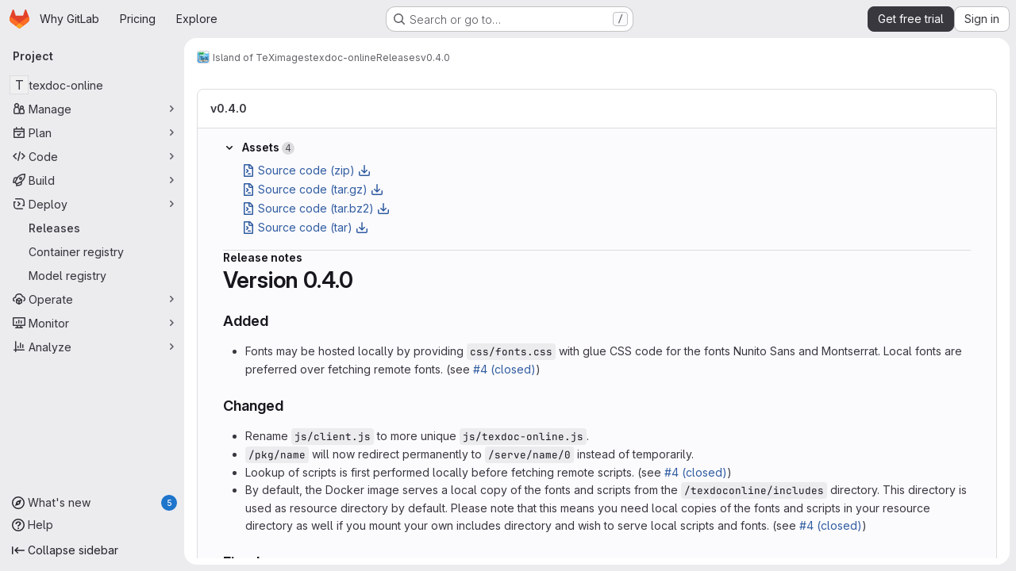

--- FILE ---
content_type: text/javascript
request_url: https://gitlab.com/assets/webpack/commons-pages.projects.edit-pages.projects.releases.index-pages.projects.releases.show-pages.project-aad8c028.001b0906.chunk.js
body_size: 8707
content:
(this.webpackJsonp=this.webpackJsonp||[]).push([["commons-pages.projects.edit-pages.projects.releases.index-pages.projects.releases.show-pages.project-aad8c028","814f5a10"],{"+Vaw":function(t,e,s){"use strict";s.d(e,"a",(function(){return a})),s.d(e,"b",(function(){return o}));var i=s("zNqO"),r=s("EXdk"),n=s("Cn4y");const a={stacked:Object(n.b)(r.i,!1)},o=Object(i.c)({props:a,computed:{isStacked(){const{stacked:t}=this;return""===t||t},isStackedAlways(){return!0===this.isStacked},stackedTableClasses(){const{isStackedAlways:t}=this;return{"b-table-stacked":t,["b-table-stacked-"+this.stacked]:!t&&this.isStacked}}}})},"3Mad":function(t,e,s){"use strict";s.d(e,"a",(function(){return d})),s.d(e,"b",(function(){return u}));s("UezY"),s("z6RN"),s("hG7+"),s("v2fZ");var i=s("zNqO"),r=s("EXdk"),n=s("MHCW"),a=s("dJQL"),o=s("Cn4y"),l=s("fCkf"),c=s("Z48/"),b=s("nbER");const d={bordered:Object(o.b)(r.g,!1),borderless:Object(o.b)(r.g,!1),captionTop:Object(o.b)(r.g,!1),dark:Object(o.b)(r.g,!1),fixed:Object(o.b)(r.g,!1),hover:Object(o.b)(r.g,!1),noBorderCollapse:Object(o.b)(r.g,!1),outlined:Object(o.b)(r.g,!1),responsive:Object(o.b)(r.i,!1),small:Object(o.b)(r.g,!1),stickyHeader:Object(o.b)(r.i,!1),striped:Object(o.b)(r.g,!1),tableClass:Object(o.b)(r.e),tableVariant:Object(o.b)(r.r)},u=Object(i.c)({mixins:[b.a],provide(){var t=this;return{getBvTable:function(){return t}}},inheritAttrs:!1,props:d,computed:{isTableSimple:()=>!1,isResponsive(){const{responsive:t}=this;return""===t||t},isStickyHeader(){let{stickyHeader:t}=this;return t=""===t||t,!this.isStacked&&t},wrapperClasses(){const{isResponsive:t}=this;return[this.isStickyHeader?"b-table-sticky-header":"",!0===t?"table-responsive":t?"table-responsive table-responsive-"+this.responsive:""].filter(n.a)},wrapperStyles(){const{isStickyHeader:t}=this;return t&&!Object(a.b)(t)?{maxHeight:t}:{}},tableClasses(){let{hover:t,tableVariant:e,selectableTableClasses:s,stackedTableClasses:i,tableClass:r,computedBusy:n}=Object(l.a)(this);return t=this.isTableSimple?t:t&&this.computedItems.length>0&&!n,[r,{"table-striped":this.striped,"table-hover":t,"table-dark":this.dark,"table-bordered":this.bordered,"table-borderless":this.borderless,"table-sm":this.small,"gl-border":this.outlined,"b-table-fixed":this.fixed,"b-table-caption-top":this.captionTop,"b-table-no-border-collapse":this.noBorderCollapse},e?`${this.dark?"bg":"table"}-${e}`:"",i,s]},tableAttrs(){const{computedItems:t,filteredItems:e,computedFields:s,selectableTableAttrs:i,computedBusy:r}=Object(l.a)(this),n=this.isTableSimple?{}:{"aria-busy":Object(c.e)(r),"aria-colcount":Object(c.e)(s.length),"aria-describedby":this.bvAttrs["aria-describedby"]||this.$refs.caption?this.captionId:null};return{"aria-rowcount":t&&e&&e.length>t.length?Object(c.e)(e.length):null,...this.bvAttrs,id:this.safeId(),role:this.bvAttrs.role||"table",...n,...i}}},render(t){const{wrapperClasses:e,renderCaption:s,renderColgroup:i,renderThead:r,renderTbody:a,renderTfoot:o}=Object(l.a)(this),c=[];this.isTableSimple?c.push(this.normalizeSlot()):(c.push(s?s():null),c.push(i?i():null),c.push(r?r():null),c.push(a?a():null),c.push(o?o():null));const b=t("table",{staticClass:"table b-table",class:this.tableClasses,attrs:this.tableAttrs,key:"b-table"},c.filter(n.a));return e.length>0?t("div",{class:e,style:this.wrapperStyles,key:"wrap"},[b]):b}})},DFOb:function(t,e,s){"use strict";s.d(e,"a",(function(){return d}));var i=s("zNqO"),r=s("n64d"),n=s("EXdk"),a=s("Cn4y"),o=s("nbER"),l=s("/Tki"),c=s("slyf");const b=Object(a.c)({variant:Object(a.b)(n.r)},r.S),d=Object(i.c)({name:r.S,mixins:[o.a,l.a,c.a],provide(){var t=this;return{getBvTableTr:function(){return t}}},inject:{getBvTableRowGroup:{default:function(){return function(){return{}}}}},inheritAttrs:!1,props:b,computed:{bvTableRowGroup(){return this.getBvTableRowGroup()},inTbody(){return this.bvTableRowGroup.isTbody},inThead(){return this.bvTableRowGroup.isThead},inTfoot(){return this.bvTableRowGroup.isTfoot},isDark(){return this.bvTableRowGroup.isDark},isStacked(){return this.bvTableRowGroup.isStacked},isResponsive(){return this.bvTableRowGroup.isResponsive},isStickyHeader(){return this.bvTableRowGroup.isStickyHeader},hasStickyHeader(){return!this.isStacked&&this.bvTableRowGroup.hasStickyHeader},tableVariant(){return this.bvTableRowGroup.tableVariant},headVariant(){return this.inThead?this.bvTableRowGroup.headVariant:null},footVariant(){return this.inTfoot?this.bvTableRowGroup.footVariant:null},isRowDark(){return"light"!==this.headVariant&&"light"!==this.footVariant&&("dark"===this.headVariant||"dark"===this.footVariant||this.isDark)},trClasses(){const{variant:t}=this;return[t?`${this.isRowDark?"bg":"table"}-${t}`:null]},trAttrs(){return{role:"row",...this.bvAttrs}}},render(t){return t("tr",{class:this.trClasses,attrs:this.trAttrs,on:this.bvListeners},this.normalizeSlot())}})},EiRk:function(t,e,s){"use strict";var i=s("zNqO"),r=s("n64d"),n=s("eOJu"),a=s("Cn4y"),o=s("nbER"),l=s("z8b+"),c=s("tslw"),b=s("slyf"),d=s("woj/"),u=s("kO9b"),h=s("con9"),p=s("+Vaw"),f=s("3Mad"),m=s("Zf18"),y=s("fhcD"),v=s("FJDO");const O=Object(a.c)(Object(n.m)({...c.b,...d.b,...u.b,...h.b,...p.a,...f.a,...m.a,...y.a,...v.a}),r.F),T=Object(i.c)({name:r.F,mixins:[o.a,l.a,c.a,b.a,h.a,f.b,p.b,v.b,y.b,m.b,d.a,u.a],props:O}),{tableClass:k}=T.options.props;var j={name:"GlTableLite",components:{BTableLite:T},inheritAttrs:!1,props:{tableClass:k,items:{type:Array,required:!1,default:function(){return[]}},fields:{type:Array,required:!1,default:null},stickyHeader:{type:Boolean,default:!1,required:!1}},computed:{stickyHeaderClass(){return this.stickyHeader?"gl-table--sticky-header":null},localTableClass(){return["gl-table",this.tableClass,this.stickyHeaderClass]}}},w=s("tBpV"),g=Object(w.a)(j,(function(){var t=this;return(0,t._self._c)("b-table-lite",t._g(t._b({attrs:{"table-class":t.localTableClass,fields:t.fields,items:t.items},scopedSlots:t._u([t._l(Object.keys(t.$scopedSlots),(function(e){return{key:e,fn:function(s){return[t._t(e,null,null,s)]}}}))],null,!0)},"b-table-lite",t.$attrs,!1),t.$listeners))}),[],!1,null,null,null);e.a=g.exports},FJDO:function(t,e,s){"use strict";s.d(e,"a",(function(){return E})),s.d(e,"b",(function(){return z}));s("UezY"),s("z6RN"),s("hG7+"),s("3UXl"),s("iyoE"),s("v2fZ");var i=s("zNqO"),r=s("pTIT"),n=s("Ld9G"),a=s("EXdk"),o=s("/2q6"),l=s("LTP3"),c=s("S6lQ"),b=s("MHCW"),d=s("dJQL"),u=s("gRVG"),h=s("Cn4y"),p=s("fCkf"),f=s("Z48/"),m=s("n64d"),y=s("nbER"),v=s("/Tki"),O=s("slyf");const T=Object(h.c)({headVariant:Object(h.b)(a.r)},m.L),k=Object(i.c)({name:m.L,mixins:[y.a,v.a,O.a],provide(){var t=this;return{getBvTableRowGroup:function(){return t}}},inject:{getBvTable:{default:function(){return function(){return{}}}}},inheritAttrs:!1,props:T,computed:{bvTable(){return this.getBvTable()},isThead:()=>!0,isDark(){return this.bvTable.dark},isStacked(){return this.bvTable.isStacked},isResponsive(){return this.bvTable.isResponsive},isStickyHeader(){return!this.isStacked&&this.bvTable.stickyHeader},hasStickyHeader(){return!this.isStacked&&this.bvTable.stickyHeader},tableVariant(){return this.bvTable.tableVariant},theadClasses(){return[this.headVariant?"thead-"+this.headVariant:null]},theadAttrs(){return{role:"rowgroup",...this.bvAttrs}}},render(t){return t("thead",{class:this.theadClasses,attrs:this.theadAttrs,on:this.bvListeners},this.normalizeSlot())}});var j=s("nvRd"),w=s("DFOb"),g=s("hk69"),S=s("g2KI"),C=s("ybM2");const R=function(t){return`head(${t||""})`},V=function(t){return`foot(${t||""})`},E={headRowVariant:Object(h.b)(a.r),headVariant:Object(h.b)(a.r),theadClass:Object(h.b)(a.e),theadTrClass:Object(h.b)(a.e)},z=Object(i.c)({props:E,methods:{fieldClasses:t=>[t.class?t.class:"",t.thClass?t.thClass:""],headClicked(t,e,s){this.stopIfBusy&&this.stopIfBusy(t)||Object(S.a)(t)||Object(C.a)(this.$el)||(Object(l.f)(t),this.$emit(r.r,e.key,e,t,s),this.isSortable&&this.handleSort(e.key,e,t,s))},renderThead(t=!1){var e=this;const{computedFields:s,isSortable:i,isSelectable:a,headVariant:l,footVariant:h,headRowVariant:m,footRowVariant:y}=Object(p.a)(this),v=this.$createElement;if(this.isStackedAlways||0===s.length)return v();const O=i||this.hasListener(r.r),T=a?this.selectAllRows:u.a,S=a?this.clearSelected:u.a,C=s.map((function(s,r){const{label:a,labelHtml:o,variant:l,stickyColumn:d,key:u}=s;let h=null;s.label.trim()||s.headerTitle||(h=Object(f.d)(s.key));const p={};O&&(p.click=function(i){e.headClicked(i,s,t)},p.keydown=function(i){const r=i.keyCode;r!==n.c&&r!==n.h||e.headClicked(i,s,t)});const m=i?e.sortTheadThAttrs(u,s,t):{},y=i?e.sortTheadThClasses(u,s,t):null,k=i?e.sortTheadThLabel(u,s,t):null,j={class:[{"gl-relative":k},e.fieldClasses(s),y],props:{variant:l,stickyColumn:d},style:s.thStyle||{},attrs:{tabindex:O&&s.sortable?"0":null,abbr:s.headerAbbr||null,title:s.headerTitle||null,"aria-colindex":r+1,"aria-label":h,...e.getThValues(null,u,s.thAttr,t?"foot":"head",{}),...m},on:p,key:u};let w=[R(u),R(u.toLowerCase()),R()];t&&(w=[V(u),V(u.toLowerCase()),V(),...w]);const C={label:a,column:u,field:s,isFoot:t,selectAllRows:T,clearSelected:S},E=e.normalizeSlot(w,C)||v("div",{domProps:Object(c.a)(o,a)}),z=k?v("span",{staticClass:"gl-sr-only"},` (${k})`):null;return v(g.a,j,[E,z].filter(b.a))})).filter(b.a),E=[];if(t)E.push(v(w.a,{class:this.tfootTrClass,props:{variant:Object(d.o)(y)?m:y}},C));else{const t={columns:s.length,fields:s,selectAllRows:T,clearSelected:S};E.push(this.normalizeSlot(o.x,t)||v()),E.push(v(w.a,{class:this.theadTrClass,props:{variant:m}},C))}return v(t?j.a:k,{class:(t?this.tfootClass:this.theadClass)||null,props:t?{footVariant:h||l||null}:{headVariant:l||null},key:t?"bv-tfoot":"bv-thead"},E)}}})},XwVH:function(t,e){var s={kind:"Document",definitions:[{kind:"OperationDefinition",operation:"query",name:{kind:"Name",value:"getCiCatalogSettings"},variableDefinitions:[{kind:"VariableDefinition",variable:{kind:"Variable",name:{kind:"Name",value:"fullPath"}},type:{kind:"NonNullType",type:{kind:"NamedType",name:{kind:"Name",value:"ID"}}},directives:[]}],directives:[],selectionSet:{kind:"SelectionSet",selections:[{kind:"Field",name:{kind:"Name",value:"project"},arguments:[{kind:"Argument",name:{kind:"Name",value:"fullPath"},value:{kind:"Variable",name:{kind:"Name",value:"fullPath"}}}],directives:[],selectionSet:{kind:"SelectionSet",selections:[{kind:"Field",name:{kind:"Name",value:"id"},arguments:[],directives:[]},{kind:"Field",name:{kind:"Name",value:"isCatalogResource"},arguments:[],directives:[]}]}}]}}],loc:{start:0,end:113}};s.loc.source={body:"query getCiCatalogSettings($fullPath: ID!) {\n  project(fullPath: $fullPath) {\n    id\n    isCatalogResource\n  }\n}\n",name:"GraphQL request",locationOffset:{line:1,column:1}};var i={};function r(t,e){for(var s=0;s<t.definitions.length;s++){var i=t.definitions[s];if(i.name&&i.name.value==e)return i}}s.definitions.forEach((function(t){if(t.name){var e=new Set;!function t(e,s){if("FragmentSpread"===e.kind)s.add(e.name.value);else if("VariableDefinition"===e.kind){var i=e.type;"NamedType"===i.kind&&s.add(i.name.value)}e.selectionSet&&e.selectionSet.selections.forEach((function(e){t(e,s)})),e.variableDefinitions&&e.variableDefinitions.forEach((function(e){t(e,s)})),e.definitions&&e.definitions.forEach((function(e){t(e,s)}))}(t,e),i[t.name.value]=e}})),t.exports=s,t.exports.getCiCatalogSettings=function(t,e){var s={kind:t.kind,definitions:[r(t,e)]};t.hasOwnProperty("loc")&&(s.loc=t.loc);var n=i[e]||new Set,a=new Set,o=new Set;for(n.forEach((function(t){o.add(t)}));o.size>0;){var l=o;o=new Set,l.forEach((function(t){a.has(t)||(a.add(t),(i[t]||new Set).forEach((function(t){o.add(t)})))}))}return a.forEach((function(e){var i=r(t,e);i&&s.definitions.push(i)})),s}(s,"getCiCatalogSettings")},Zf18:function(t,e,s){"use strict";s.d(e,"a",(function(){return $})),s.d(e,"b",(function(){return I}));s("3UXl"),s("iyoE"),s("UezY"),s("z6RN"),s("hG7+"),s("v2fZ"),s("ZzK0"),s("BzOf");var i=s("zNqO"),r=s("pTIT"),n=s("Ld9G"),a=s("EXdk"),o=s("88df"),l=s("MGi3"),c=s("fCkf"),b=s("LTP3"),d=s("eOJu"),u=s("Cn4y"),h=s("n64d"),p=s("nbER"),f=s("/Tki"),m=s("slyf");const y=Object(u.c)({tbodyTransitionHandlers:Object(u.b)(a.n),tbodyTransitionProps:Object(u.b)(a.n)},h.I),v=Object(i.c)({name:h.I,mixins:[p.a,f.a,m.a],provide(){var t=this;return{getBvTableRowGroup:function(){return t}}},inject:{getBvTable:{default:function(){return function(){return{}}}}},inheritAttrs:!1,props:y,computed:{bvTable(){return this.getBvTable()},isTbody:()=>!0,isDark(){return this.bvTable.dark},isStacked(){return this.bvTable.isStacked},isResponsive(){return this.bvTable.isResponsive},isStickyHeader:()=>!1,hasStickyHeader(){return!this.isStacked&&this.bvTable.stickyHeader},tableVariant(){return this.bvTable.tableVariant},isTransitionGroup(){return this.tbodyTransitionProps||this.tbodyTransitionHandlers},tbodyAttrs(){return{role:"rowgroup",...this.bvAttrs}},tbodyProps(){const{tbodyTransitionProps:t}=this;return t?{...t,tag:"tbody"}:{}}},render(t){const e={props:this.tbodyProps,attrs:this.tbodyAttrs};return this.isTransitionGroup?(e.on=this.tbodyTransitionHandlers||{},e.nativeOn=this.bvListeners):e.on=this.bvListeners,t(this.isTransitionGroup?"transition-group":"tbody",e,this.normalizeSlot())}});var O=s("g2KI"),T=s("ybM2"),k=s("/2q6"),j=s("bBHQ"),w=s("WkQt"),g=s("dJQL"),S=s("Z48/"),C=s("DFOb"),R=s("s/Pp"),V=s("hk69"),E=s("vIPC");const z={detailsTdClass:Object(u.b)(a.e),tbodyTrAttr:Object(u.b)(a.o),tbodyTrClass:Object(u.b)([...a.e,a.j])},H=Object(i.c)({mixins:[j.a],props:z,methods:{getTdValues(t,e,s,i){const{bvParent:r}=this;if(s){const i=Object(w.a)(t,e,"");return Object(g.e)(s)?s(i,e,t):Object(g.m)(s)&&Object(g.e)(r[s])?r[s](i,e,t):s}return i},getThValues(t,e,s,i,r){const{bvParent:n}=this;if(s){const r=Object(w.a)(t,e,"");return Object(g.e)(s)?s(r,e,t,i):Object(g.m)(s)&&Object(g.e)(n[s])?n[s](r,e,t,i):s}return r},getFormattedValue(t,e){const{key:s}=e,i=this.getFieldFormatter(s);let r=Object(w.a)(t,s,null);return Object(g.e)(i)&&(r=i(r,s,t)),Object(g.o)(r)?"":r},toggleDetailsFactory(t,e){var s=this;return function(){t&&s.$set(e,E.d,!e[E.d])}},rowHovered(t){this.tbodyRowEventStopped(t)||this.emitTbodyRowEvent(r.H,t)},rowUnhovered(t){this.tbodyRowEventStopped(t)||this.emitTbodyRowEvent(r.K,t)},renderTbodyRowCell(t,e,s,i){var r=this;const{isStacked:n}=this,{key:a,label:o,isRowHeader:l}=t,b=this.$createElement,d=this.hasNormalizedSlot(k.r),u=this.getFormattedValue(s,t),h=!n&&(this.isResponsive||this.stickyHeader)&&t.stickyColumn,p=h?l?V.a:R.a:l?"th":"td",f=s[E.b]&&s[E.b][a]?s[E.b][a]:t.variant||null,m={class:[t.class?t.class:"",this.getTdValues(s,a,t.tdClass,"")],props:{},attrs:{"aria-colindex":String(e+1),...l?this.getThValues(s,a,t.thAttr,"row",{}):this.getTdValues(s,a,t.tdAttr,{})},key:`row-${i}-cell-${e}-${a}`};h?m.props={stackedHeading:n?o:null,stickyColumn:!0,variant:f}:(m.attrs["data-label"]=n&&!Object(g.o)(o)?Object(S.e)(o):null,m.attrs.role=l?"rowheader":"cell",m.attrs.scope=l?"row":null,f&&m.class.push(`${this.dark?"bg":"table"}-${f}`));const y={item:s,index:i,field:t,unformatted:Object(w.a)(s,a,""),value:u,toggleDetails:this.toggleDetailsFactory(d,s),detailsShowing:Boolean(s[E.d])};Object(c.a)(this).supportsSelectableRows&&(y.rowSelected=this.isRowSelected(i),y.selectRow=function(){return r.selectRow(i)},y.unselectRow=function(){return r.unselectRow(i)});const v=this.$_bodyFieldSlotNameCache[a];let O=v?this.normalizeSlot(v,y):Object(S.e)(u);return this.isStacked&&(O=[b("div",[O])]),b(p,m,[O])},renderTbodyRow(t,e){var s=this;const{computedFields:n,striped:a,primaryKey:o,currentPage:l,perPage:b,tbodyTrClass:d,tbodyTrAttr:u,hasSelectableRowClick:h}=Object(c.a)(this),p=this.$createElement,f=this.hasNormalizedSlot(k.r),m=t[E.d]&&f,y=this.$listeners[r.E]||h,v=[],O=m?this.safeId(`_details_${e}_`):null,T=n.map((function(i,r){return s.renderTbodyRowCell(i,r,t,e)}));let j=null;l&&b&&b>0&&(j=String((l-1)*b+e+1));const V=Object(S.e)(Object(w.a)(t,o))||null,z=V||Object(S.e)(e),H=V?this.safeId("_row_"+V):null,A=Object(c.a)(this).selectableRowClasses?this.selectableRowClasses(e):{},$=Object(c.a)(this).selectableRowAttrs?this.selectableRowAttrs(e):{},I=Object(g.e)(d)?d(t,"row"):d,N=Object(g.e)(u)?u(t,"row"):u;if(v.push(p(C.a,{class:[I,A,m?"b-table-has-details":""],props:{variant:t[E.c]||null},attrs:{id:H,...N,tabindex:y?"0":null,"data-pk":V||null,"aria-details":O,"aria-owns":O,"aria-rowindex":j,...$},on:{mouseenter:this.rowHovered,mouseleave:this.rowUnhovered},key:`__b-table-row-${z}__`,ref:"item-rows",[i.b]:!0},T)),m){const i={item:t,index:e,fields:n,toggleDetails:this.toggleDetailsFactory(f,t)};Object(c.a)(this).supportsSelectableRows&&(i.rowSelected=this.isRowSelected(e),i.selectRow=function(){return s.selectRow(e)},i.unselectRow=function(){return s.unselectRow(e)});const r=p(R.a,{props:{colspan:n.length},class:this.detailsTdClass},[this.normalizeSlot(k.r,i)]);a&&v.push(p("tr",{staticClass:"d-none",attrs:{"aria-hidden":"true",role:"presentation"},key:"__b-table-details-stripe__"+z}));const o=Object(g.e)(this.tbodyTrClass)?this.tbodyTrClass(t,k.r):this.tbodyTrClass,l=Object(g.e)(this.tbodyTrAttr)?this.tbodyTrAttr(t,k.r):this.tbodyTrAttr;v.push(p(C.a,{staticClass:"b-table-details",class:[o],props:{variant:t[E.c]||null},attrs:{...l,id:O,tabindex:"-1"},key:"__b-table-details__"+z},[r]))}else f&&(v.push(p()),a&&v.push(p()));return v}}}),A=function(t){return`cell(${t||""})`},$=Object(d.m)({...y,...z,tbodyClass:Object(u.b)(a.e)}),I=Object(i.c)({mixins:[H],props:$,beforeDestroy(){this.$_bodyFieldSlotNameCache=null},methods:{getTbodyTrs(){const{$refs:t}=this,e=t.tbody?t.tbody.$el||t.tbody:null,s=(t["item-rows"]||[]).map((function(t){return t.$el||t}));return e&&e.children&&e.children.length>0&&s&&s.length>0?Object(o.d)(e.children).filter((function(t){return Object(o.a)(s,t)})):[]},getTbodyTrIndex(t){if(!Object(l.s)(t))return-1;const e="TR"===t.tagName?t:Object(l.e)("tr",t,!0);return e?this.getTbodyTrs().indexOf(e):-1},emitTbodyRowEvent(t,e){if(t&&e&&e.target){const s=this.getTbodyTrIndex(e.target);if(s>-1){const i=this.computedItems[s];this.hasListener(t)&&this.$emit(t,i,s,e),t===r.E&&this.hasSelectableRowClick&&this.selectionHandler(i,s,e)}}},tbodyRowEventStopped(t){return this.stopIfBusy&&this.stopIfBusy(t)},onTbodyRowKeydown(t){const{target:e,keyCode:s}=t;if(!this.tbodyRowEventStopped(t)&&"TR"===e.tagName&&Object(l.q)(e)&&0===e.tabIndex)if(Object(o.a)([n.c,n.h],s))Object(b.f)(t),this.onTBodyRowClicked(t);else if(Object(o.a)([n.i,n.a,n.e,n.b],s)){const i=this.getTbodyTrIndex(e);if(i>-1){Object(b.f)(t);const e=this.getTbodyTrs(),r=t.shiftKey;s===n.e||r&&s===n.i?Object(l.d)(e[0]):s===n.b||r&&s===n.a?Object(l.d)(e[e.length-1]):s===n.i&&i>0?Object(l.d)(e[i-1]):s===n.a&&i<e.length-1&&Object(l.d)(e[i+1])}}},onTBodyRowClicked(t){const{$refs:e}=this,s=e.tbody?e.tbody.$el||e.tbody:null;this.tbodyRowEventStopped(t)||Object(O.a)(t)||Object(T.a)(s||this.$el)||this.emitTbodyRowEvent(r.E,t)},onTbodyRowMiddleMouseRowClicked(t){this.tbodyRowEventStopped(t)||2!==t.which||this.emitTbodyRowEvent(r.I,t)},onTbodyRowContextmenu(t){this.tbodyRowEventStopped(t)||this.emitTbodyRowEvent(r.F,t)},onTbodyRowDblClicked(t){this.tbodyRowEventStopped(t)||Object(O.a)(t)||this.emitTbodyRowEvent(r.G,t)},renderTbody(){var t=this;const{computedItems:e,renderBusy:s,renderTopRow:i,renderEmpty:n,renderBottomRow:a,hasSelectableRowClick:o}=Object(c.a)(this),l=this.$createElement,b=this.hasListener(r.E)||o,d=[],h=s?s():null;if(h)d.push(h);else{const s={};let r=A();r=this.hasNormalizedSlot(r)?r:null,this.computedFields.forEach((function(e){const{key:i}=e,n=A(i),a=A(i.toLowerCase());s[i]=t.hasNormalizedSlot(n)?n:t.hasNormalizedSlot(a)?a:r})),this.$_bodyFieldSlotNameCache=s,d.push(i?i():l()),e.forEach((function(e,s){d.push(t.renderTbodyRow(e,s))})),d.push(n?n():l()),d.push(a?a():l())}const p={auxclick:this.onTbodyRowMiddleMouseRowClicked,contextmenu:this.onTbodyRowContextmenu,dblclick:this.onTbodyRowDblClicked};b&&(p.click=this.onTBodyRowClicked,p.keydown=this.onTbodyRowKeydown);return l(v,{class:this.tbodyClass||null,props:Object(u.d)(y,this.$props),on:p,ref:"tbody"},d)}}})},con9:function(t,e,s){"use strict";s.d(e,"b",(function(){return w})),s.d(e,"a",(function(){return g}));s("RFHG"),s("z6RN"),s("xuo1");var i=s("zNqO"),r=s("pTIT"),n=s("EXdk"),a=s("bBHQ"),o=s("dJQL"),l=s("7I1/"),c=s("nf9o"),b=s("RzIj"),d=s("W1rz"),u=s("eOJu"),h=s("Cn4y"),p=s("fCkf"),f=(s("ZzK0"),s("BzOf"),s("UezY"),s("hG7+"),s("v2fZ"),s("MHCW")),m=s("Z48/"),y=s("vIPC");const v=function(t,e){const s=[];if(Object(o.a)(t)&&t.filter(f.a).forEach((function(t){if(Object(o.m)(t))s.push({key:t,label:Object(m.d)(t)});else if(Object(o.i)(t)&&t.key&&Object(o.m)(t.key))s.push(Object(u.b)(t));else if(Object(o.i)(t)&&1===Object(u.h)(t).length){const e=Object(u.h)(t)[0],i=function(t,e){let s=null;return Object(o.m)(e)?s={key:t,label:e}:Object(o.e)(e)?s={key:t,formatter:e}:Object(o.i)(e)?(s=Object(u.b)(e),s.key=s.key||t):!1!==e&&(s={key:t}),s}(e,t[e]);i&&s.push(i)}})),0===s.length&&Object(o.a)(e)&&e.length>0){const t=e[0];Object(u.h)(t).forEach((function(t){y.e[t]||s.push({key:t,label:Object(m.d)(t)})}))}const i={};return s.filter((function(t){return!i[t.key]&&(i[t.key]=!0,t.label=Object(o.m)(t.label)?t.label:Object(m.d)(t.key),!0)}))},{mixin:O,props:T,prop:k,event:j}=Object(b.a)("value",{type:n.b,defaultValue:[]}),w=Object(u.m)({...T,fields:Object(h.b)(n.b,null),items:Object(h.b)(n.b,[]),primaryKey:Object(h.b)(n.r),[k]:Object(h.b)(n.b,[])}),g=Object(i.c)({mixins:[O,a.a],props:w,data(){const{items:t}=this;return{localItems:Object(o.a)(t)?t.slice():[]}},computed:{computedFields(){return v(this.fields,this.localItems)},computedFieldsObj(){const{bvParent:t}=this;return this.computedFields.reduce((function(e,s){if(e[s.key]=Object(u.b)(s),s.formatter){let i=s.formatter;Object(o.m)(i)&&Object(o.e)(t[i])?i=t[i]:Object(o.e)(i)||(i=void 0),e[s.key].formatter=i}return e}),{})},computedItems(){const{paginatedItems:t,sortedItems:e,filteredItems:s,localItems:i}=Object(p.a)(this);return(t||e||s||i||[]).slice()},context(){const{perPage:t,currentPage:e}=Object(p.a)(this);return{filter:this.localFilter,sortBy:this.localSortBy,sortDesc:this.localSortDesc,perPage:Object(c.b)(Object(d.b)(t,0),0),currentPage:Object(c.b)(Object(d.b)(e,0),1),apiUrl:this.apiUrl}}},watch:{items(t){this.localItems=Object(o.a)(t)?t.slice():[]},computedItems(t,e){Object(l.a)(t,e)||this.$emit(j,t)},context(t,e){Object(l.a)(t,e)||(this.$emit(r.h,t),this.hasSelectableRowClick&&this.clearSelected())}},mounted(){this.$emit(j,this.computedItems)},methods:{getFieldFormatter(t){const e=this.computedFieldsObj[t];return e?e.formatter:void 0}}})},fhcD:function(t,e,s){"use strict";s.d(e,"a",(function(){return l})),s.d(e,"b",(function(){return c}));var i=s("zNqO"),r=s("EXdk"),n=s("/2q6"),a=s("Cn4y"),o=s("nvRd");const l={footClone:Object(a.b)(r.g,!1),footRowVariant:Object(a.b)(r.r),footVariant:Object(a.b)(r.r),tfootClass:Object(a.b)(r.e),tfootTrClass:Object(a.b)(r.e)},c=Object(i.c)({props:l,methods:{renderTFootCustom(){const t=this.$createElement;return this.hasNormalizedSlot(n.c)?t(o.a,{class:this.tfootClass||null,props:{footVariant:this.footVariant||this.headVariant||null},key:"bv-tfoot-custom"},this.normalizeSlot(n.c,{items:this.computedItems.slice(),fields:this.computedFields.slice(),columns:this.computedFields.length})):t()},renderTfoot(){return this.footClone?this.renderThead(!0):this.renderTFootCustom()}}})},g2KI:function(t,e,s){"use strict";s.d(e,"a",(function(){return a}));var i=s("MGi3"),r=s("vIPC");const n=["TD","TH","TR"],a=function(t){if(!t||!t.target)return!1;const e=t.target;if(e.disabled||-1!==n.indexOf(e.tagName))return!1;if(Object(i.e)(".dropdown-menu",e))return!0;const s="LABEL"===e.tagName?e:Object(i.e)("label",e);if(s){const t=Object(i.h)(s,"for"),e=t?Object(i.j)(t):Object(i.A)("input, select, textarea",s);if(e&&!e.disabled)return!0}return Object(i.v)(e,r.a)}},hk69:function(t,e,s){"use strict";s.d(e,"a",(function(){return l}));var i=s("zNqO"),r=s("n64d"),n=s("Cn4y"),a=s("s/Pp");const o=Object(n.c)(a.b,r.K),l=Object(i.c)({name:r.K,extends:a.a,props:o,computed:{tag:()=>"th"}})},kO9b:function(t,e,s){"use strict";s.d(e,"b",(function(){return n})),s.d(e,"a",(function(){return a}));var i=s("zNqO"),r=s("/2q6");const n={},a=Object(i.c)({methods:{renderColgroup(){const{computedFields:t}=this,e=this.$createElement;let s=e();return this.hasNormalizedSlot(r.u)&&(s=e("colgroup",{key:"colgroup"},[this.normalizeSlot(r.u,{columns:t.length,fields:t})])),s}}})},nvRd:function(t,e,s){"use strict";s.d(e,"a",(function(){return d}));var i=s("zNqO"),r=s("n64d"),n=s("EXdk"),a=s("Cn4y"),o=s("nbER"),l=s("/Tki"),c=s("slyf");const b=Object(a.c)({footVariant:Object(a.b)(n.r)},r.J),d=Object(i.c)({name:r.J,mixins:[o.a,l.a,c.a],provide(){var t=this;return{getBvTableRowGroup:function(){return t}}},inject:{getBvTable:{default:function(){return function(){return{}}}}},inheritAttrs:!1,props:b,computed:{bvTable(){return this.getBvTable()},isTfoot:()=>!0,isDark(){return this.bvTable.dark},isStacked(){return this.bvTable.isStacked},isResponsive(){return this.bvTable.isResponsive},isStickyHeader:()=>!1,hasStickyHeader(){return!this.isStacked&&this.bvTable.stickyHeader},tableVariant(){return this.bvTable.tableVariant},tfootClasses(){return[this.footVariant?"thead-"+this.footVariant:null]},tfootAttrs(){return{...this.bvAttrs,role:"rowgroup"}}},render(t){return t("tfoot",{class:this.tfootClasses,attrs:this.tfootAttrs,on:this.bvListeners},this.normalizeSlot())}})},"s/Pp":function(t,e,s){"use strict";s.d(e,"b",(function(){return m})),s.d(e,"a",(function(){return y}));var i=s("zNqO"),r=s("n64d"),n=s("EXdk"),a=s("MGi3"),o=s("dJQL"),l=s("W1rz"),c=s("Cn4y"),b=s("Z48/"),d=s("nbER"),u=s("/Tki"),h=s("slyf");const p=function(t){return(t=Object(l.b)(t,0))>0?t:null},f=function(t){return Object(o.o)(t)||p(t)>0},m=Object(c.c)({colspan:Object(c.b)(n.m,null,f),rowspan:Object(c.b)(n.m,null,f),stackedHeading:Object(c.b)(n.r),stickyColumn:Object(c.b)(n.g,!1),variant:Object(c.b)(n.r)},r.E),y=Object(i.c)({name:r.E,mixins:[d.a,u.a,h.a],inject:{getBvTableTr:{default:function(){return function(){return{}}}}},inheritAttrs:!1,props:m,computed:{bvTableTr(){return this.getBvTableTr()},tag:()=>"td",inTbody(){return this.bvTableTr.inTbody},inThead(){return this.bvTableTr.inThead},inTfoot(){return this.bvTableTr.inTfoot},isDark(){return this.bvTableTr.isDark},isStacked(){return this.bvTableTr.isStacked},isStackedCell(){return this.inTbody&&this.isStacked},isResponsive(){return this.bvTableTr.isResponsive},isStickyHeader(){return this.bvTableTr.isStickyHeader},hasStickyHeader(){return this.bvTableTr.hasStickyHeader},isStickyColumn(){return!this.isStacked&&(this.isResponsive||this.hasStickyHeader)&&this.stickyColumn},rowVariant(){return this.bvTableTr.variant},headVariant(){return this.bvTableTr.headVariant},footVariant(){return this.bvTableTr.footVariant},tableVariant(){return this.bvTableTr.tableVariant},computedColspan(){return p(this.colspan)},computedRowspan(){return p(this.rowspan)},cellClasses(){let{variant:t,headVariant:e,isStickyColumn:s}=this;return(!t&&this.isStickyHeader&&!e||!t&&s&&this.inTfoot&&!this.footVariant||!t&&s&&this.inThead&&!e||!t&&s&&this.inTbody)&&(t=this.rowVariant||this.tableVariant||"b-table-default"),[t?`${this.isDark?"bg":"table"}-${t}`:null,s?"b-table-sticky-column":null]},cellAttrs(){const{stackedHeading:t}=this,e=this.inThead||this.inTfoot,s=this.computedColspan,i=this.computedRowspan;let r="cell",n=null;return e?(r="columnheader",n=s>0?"colspan":"col"):Object(a.t)(this.tag,"th")&&(r="rowheader",n=i>0?"rowgroup":"row"),{colspan:s,rowspan:i,role:r,scope:n,...this.bvAttrs,"data-label":this.isStackedCell&&!Object(o.o)(t)?Object(b.e)(t):null}}},render(t){const e=[this.normalizeSlot()];return t(this.tag,{class:this.cellClasses,attrs:this.cellAttrs,on:this.bvListeners},[this.isStackedCell?t("div",[e]):e])}})},vIPC:function(t,e,s){"use strict";s.d(e,"b",(function(){return i})),s.d(e,"c",(function(){return r})),s.d(e,"d",(function(){return n})),s.d(e,"e",(function(){return a})),s.d(e,"a",(function(){return o}));const i="_cellVariants",r="_rowVariant",n="_showDetails",a=[i,r,n].reduce((function(t,e){return{...t,[e]:!0}}),{}),o=["a","a *","button","button *","input:not(.disabled):not([disabled])","select:not(.disabled):not([disabled])","textarea:not(.disabled):not([disabled])",'[role="link"]','[role="link"] *','[role="button"]','[role="button"] *',"[tabindex]:not(.disabled):not([disabled])"].join(",")},"woj/":function(t,e,s){"use strict";s.d(e,"b",(function(){return l})),s.d(e,"a",(function(){return c}));var i=s("zNqO"),r=s("EXdk"),n=s("/2q6"),a=s("S6lQ"),o=s("Cn4y");const l={caption:Object(o.b)(r.r),captionHtml:Object(o.b)(r.r)},c=Object(i.c)({props:l,computed:{captionId(){return this.isStacked?this.safeId("_caption_"):null}},methods:{renderCaption(){const{caption:t,captionHtml:e}=this,s=this.$createElement;let i=s();const r=this.hasNormalizedSlot(n.t);return(r||t||e)&&(i=s("caption",{attrs:{id:this.captionId},domProps:r?{}:Object(a.a)(e,t),key:"caption",ref:"caption"},this.normalizeSlot(n.t))),i}}})},ybM2:function(t,e,s){"use strict";s.d(e,"a",(function(){return r}));var i=s("MGi3");const r=function(t=document){const e=Object(i.l)();return!!(e&&""!==e.toString().trim()&&e.containsNode&&Object(i.s)(t))&&e.containsNode(t,!0)}},"z8b+":function(t,e,s){"use strict";s.d(e,"a",(function(){return n}));var i=s("zNqO"),r=s("dJQL");const n=Object(i.c)({methods:{hasListener(t){if(Object(i.d)(this))return!0;const e=this.$listeners||{},s=this._events||{};return!Object(r.n)(e[t])||Object(r.a)(s[t])&&s[t].length>0}}})}}]);
//# sourceMappingURL=commons-pages.projects.edit-pages.projects.releases.index-pages.projects.releases.show-pages.project-aad8c028.001b0906.chunk.js.map

--- FILE ---
content_type: text/javascript
request_url: https://gitlab.com/assets/webpack/36d45c3b.87e3cf5b.chunk.js
body_size: 4840
content:
(this.webpackJsonp=this.webpackJsonp||[]).push([["36d45c3b"],{"+wZC":function(t,e,a){"use strict";var i=a("8Ei6"),s=a.n(i),n=a("zNqO"),r=a("n64d"),c=a("pTIT"),o=a("EXdk"),b=a("/2q6"),l=a("eOJu"),u=a("Cn4y"),d=a("tslw"),h=a("slyf"),v=a("Ccns");const f=c.S+"active",y=Object(u.c)(Object(l.m)({...d.b,active:Object(u.b)(o.g,!1),buttonId:Object(u.b)(o.r),disabled:Object(u.b)(o.g,!1),lazy:Object(u.b)(o.g,!1),noBody:Object(u.b)(o.g,!1),tag:Object(u.b)(o.r,"div"),title:Object(u.b)(o.r),titleItemClass:Object(u.b)(o.e),titleLinkAttributes:Object(u.b)(o.n),titleLinkClass:Object(u.b)(o.e)}),r.C),m=Object(n.c)({name:r.C,mixins:[d.a,h.a],inject:{getBvTabs:{default:function(){return function(){return{}}}}},props:y,data(){return{localActive:this.active&&!this.disabled}},computed:{bvTabs(){return this.getBvTabs()},_isTab:()=>!0,tabClasses(){const{localActive:t,disabled:e}=this;return[{active:t,disabled:e,"card-body":this.bvTabs.card&&!this.noBody},t?this.bvTabs.activeTabClass:null]},controlledBy(){return this.buttonId||this.safeId("__BV_tab_button__")},computedNoFade(){return!this.bvTabs.fade},computedLazy(){return this.bvTabs.lazy||this.lazy}},watch:{active(t,e){t!==e&&(t?this.activate():this.deactivate()||this.$emit(f,this.localActive))},disabled(t,e){if(t!==e){const{firstTab:e}=this.bvTabs;t&&this.localActive&&e&&(this.localActive=!1,e())}},localActive(t){this.$emit(f,t)}},mounted(){this.registerTab()},updated(){const{updateButton:t}=this.bvTabs;t&&this.hasNormalizedSlot(b.y)&&t(this)},beforeDestroy(){this.unregisterTab()},methods:{registerTab(){const{registerTab:t}=this.bvTabs;t&&t(this)},unregisterTab(){const{unregisterTab:t}=this.bvTabs;t&&t(this)},activate(){const{activateTab:t}=this.bvTabs;return!(!t||this.disabled)&&t(this)},deactivate(){const{deactivateTab:t}=this.bvTabs;return!(!t||!this.localActive)&&t(this)}},render(t){const{localActive:e}=this,a=t(this.tag,{staticClass:"tab-pane",class:this.tabClasses,directives:[{name:"show",value:e}],attrs:{role:"tabpanel",id:this.safeId(),"aria-hidden":e?"false":"true","aria-labelledby":this.controlledBy||null},ref:"panel"},[e||!this.computedLazy?this.normalizeSlot():t()]);return t(v.a,{props:{mode:"out-in",noFade:this.computedNoFade}},[a])}});var T=a("9/Bc"),p=a("mpVB");var g={name:"GlTab",components:{BTab:m,GlBadge:T.a},inheritAttrs:!1,props:{titleLinkClass:{type:[String,Array,Object],required:!1,default:""},queryParamValue:{type:String,required:!1,default:null},tabCount:{type:Number,required:!1,default:null},tabCountSrText:{type:String,required:!1,default:null}},computed:{linkClass(){const{titleLinkClass:t}=this;return Array.isArray(t)?[...t,"gl-tab-nav-item"]:s()(t)?{...t,"gl-tab-nav-item":!0}:(t+" gl-tab-nav-item").trim()},hasTabCount(){return null!=this.tabCount&&this.tabCount>=0}},created(){this.hasTabCount&&!this.tabCountSrText&&Object(p.i)('When using "tab-count", you should also provide "tab-count-sr-text" for screen reader accessibility. Example: :tab-count-sr-text="n__(\'%d item\', \'%d items\', count)"',{name:"GlTab"})}},O=a("tBpV"),j=Object(O.a)(g,(function(){var t=this,e=t._self._c;return e("b-tab",t._g(t._b({attrs:{title:t.hasTabCount?null:t.$attrs.title,"title-link-class":t.linkClass,"query-param-value":t.queryParamValue},scopedSlots:t._u([t.hasTabCount?{key:"title",fn:function(){return[t._t("title",(function(){return[t._v(t._s(t.$attrs.title))]})),t._v(" "),e("gl-badge",{staticClass:"gl-ml-2",attrs:{variant:"neutral","aria-hidden":"true","data-testid":"tab-counter-badge"}},[t._v("\n      "+t._s(t.tabCount)+"\n    ")]),t._v(" "),t.tabCountSrText?e("span",{staticClass:"gl-sr-only"},[t._v(t._s(t.tabCountSrText))]):t._e()]},proxy:!0}:null,t._l(Object.keys(t.$scopedSlots),(function(e){return{key:e,fn:function(){return[t._t(e)]},proxy:!0}}))],null,!0)},"b-tab",t.$attrs,!1),t.$listeners))}),[],!1,null,null,null);e.a=j.exports},NHYh:function(t,e,a){"use strict";a.d(e,"a",(function(){return i}));a("3UXl"),a("iyoE");const i=function(t,e){return t.map((function(t,e){return[e,t]})).sort(function(t,e){return this(t[1],e[1])||t[0]-e[0]}.bind(e)).map((function(t){return t[1]}))}},hxHM:function(t,e,a){"use strict";a("LdIe"),a("z6RN"),a("PTOk"),a("aFm2"),a("R9qC"),a("lFMf"),a("gOHk"),a("c9hT"),a("ZzK0"),a("BzOf"),a("3UXl"),a("iyoE"),a("v2fZ"),a("UezY"),a("hG7+"),a("B++/"),a("47t/");var i=a("zNqO"),s=a("n64d"),n=a("1nO5"),r=a("pTIT"),c=a("Ld9G"),o=a("EXdk"),b=a("/2q6"),l=a("88df"),u=a("Zwln"),d=a("MGi3"),h=a("LTP3"),v=a("MHCW"),f=a("dJQL"),y=a("7I1/"),m=a("nf9o"),T=a("RzIj"),p=a("W1rz"),g=a("eOJu"),O=a("+tAD"),j=a("Cn4y"),_=a("NHYh"),C=a("tslw"),k=a("slyf"),x=a("+18S");const{mixin:B,props:S,prop:$,event:I}=Object(T.a)("value",{type:o.k}),A=function(t){return!t.disabled},P=Object(i.c)({name:s.H,inject:{getBvTabs:{default:function(){return function(){return{}}}}},props:{controls:Object(j.b)(o.r),id:Object(j.b)(o.r),noKeyNav:Object(j.b)(o.g,!1),posInSet:Object(j.b)(o.k),setSize:Object(j.b)(o.k),tab:Object(j.b)(),tabIndex:Object(j.b)(o.k)},computed:{bvTabs(){return this.getBvTabs()}},methods:{focus(){Object(d.d)(this.$refs.link)},handleEvent(t){if(this.tab.disabled)return;const{type:e,keyCode:a,shiftKey:i}=t;"click"===e||"keydown"===e&&a===c.h?(Object(h.f)(t),this.$emit(r.f,t)):"keydown"!==e||this.noKeyNav||(-1!==[c.i,c.f,c.e].indexOf(a)?(Object(h.f)(t),i||a===c.e?this.$emit(r.o,t):this.$emit(r.B,t)):-1!==[c.a,c.g,c.b].indexOf(a)&&(Object(h.f)(t),i||a===c.b?this.$emit(r.v,t):this.$emit(r.y,t)))}},render(t){const{id:e,tabIndex:a,setSize:i,posInSet:s,controls:n,handleEvent:r}=this,{title:c,localActive:o,disabled:l,titleItemClass:u,titleLinkClass:d,titleLinkAttributes:h}=this.tab,v=t(x.a,{staticClass:"nav-link",class:[{active:o&&!l,disabled:l},d,o?this.bvTabs.activeNavItemClass:null],props:{disabled:l},attrs:{...h,id:e,role:"tab",tabindex:a,"aria-selected":o&&!l?"true":"false","aria-setsize":i,"aria-posinset":s,"aria-controls":n},on:{click:r,keydown:r},ref:"link"},[this.tab.normalizeSlot(b.y)||c]);return t("li",{staticClass:"nav-item",class:[u],attrs:{role:"presentation"}},[v])}}),w={align:Object(j.b)(o.r),fill:Object(j.b)(o.g,!1),justified:Object(j.b)(o.g,!1),pills:Object(j.b)(o.g,!1),small:Object(j.b)(o.g,!1)},z=Object(j.c)(Object(g.m)({...C.b,...S,...w,activeNavItemClass:Object(j.b)(o.e),activeTabClass:Object(j.b)(o.e),contentClass:Object(j.b)(o.e),end:Object(j.b)(o.g,!1),lazy:Object(j.b)(o.g,!1),navClass:Object(j.b)(o.e),navWrapperClass:Object(j.b)(o.e),noFade:Object(j.b)(o.g,!1),noKeyNav:Object(j.b)(o.g,!1),noNavStyle:Object(j.b)(o.g,!1),tag:Object(j.b)(o.r,"div")}),s.G),q=Object(i.c)({name:s.G,mixins:[C.a,B,k.a],provide(){var t=this;return{getBvTabs:function(){return t}}},props:z,data(){return{currentTab:Object(p.b)(this[$],-1),tabs:[],registeredTabs:[]}},computed:{fade(){return!this.noFade}},watch:{[$](t,e){if(t!==e){t=Object(p.b)(t,-1),e=Object(p.b)(e,0);const a=this.tabs[t];a&&!a.disabled?this.activateTab(a):t<e?this.previousTab():this.nextTab()}},currentTab(t){let e=-1;this.tabs.forEach((function(a,i){i!==t||a.disabled?a.localActive=!1:(a.localActive=!0,e=i)})),this.$emit(I,e)},tabs(t,e){var a=this;Object(y.a)(t.map((function(t){return t[i.a]})),e.map((function(t){return t[i.a]})))||this.$nextTick((function(){a.$emit(r.e,t.slice(),e.slice())}))},registeredTabs(){this.updateTabs()}},created(){this.$_observer=null},mounted(){this.setObserver(!0)},beforeDestroy(){this.setObserver(!1),this.tabs=[]},methods:{registerTab(t){Object(l.a)(this.registeredTabs,t)||this.registeredTabs.push(t)},unregisterTab(t){this.registeredTabs=this.registeredTabs.slice().filter((function(e){return e!==t}))},setObserver(t=!0){var e=this;if(this.$_observer&&this.$_observer.disconnect(),this.$_observer=null,t){const t=function(){e.$nextTick((function(){Object(d.z)((function(){e.updateTabs()}))}))};this.$_observer=Object(O.a)(this.$refs.content,t,{childList:!0,subtree:!1,attributes:!0,attributeFilter:["id"]})}},getTabs(){const t=this.registeredTabs;let e=[];if(n.e&&t.length>0){const a=t.map((function(t){return"#"+t.safeId()})).join(", ");e=Object(d.B)(a,this.$el).map((function(t){return t.id})).filter(v.a)}return Object(_.a)(t,(function(t,a){return e.indexOf(t.safeId())-e.indexOf(a.safeId())}))},updateTabs(){const t=this.getTabs();let e=t.indexOf(t.slice().reverse().find((function(t){return t.localActive&&!t.disabled})));if(e<0){const{currentTab:a}=this;a>=t.length?e=t.indexOf(t.slice().reverse().find(A)):t[a]&&!t[a].disabled&&(e=a)}e<0&&(e=t.indexOf(t.find(A))),t.forEach((function(t,a){t.localActive=a===e})),this.tabs=t,this.currentTab=e},getButtonForTab(t){return(this.$refs.buttons||[]).find((function(e){return e.tab===t}))},updateButton(t){const e=this.getButtonForTab(t);e&&e.$forceUpdate&&e.$forceUpdate()},activateTab(t){const{currentTab:e,tabs:a}=this;let i=!1;if(t){const s=a.indexOf(t);if(s!==e&&s>-1&&!t.disabled){const t=new u.a(r.a,{cancelable:!0,vueTarget:this,componentId:this.safeId()});this.$emit(t.type,s,e,t),t.defaultPrevented||(this.currentTab=s,i=!0)}}return i||this[$]===e||this.$emit(I,e),i},deactivateTab(t){return!!t&&this.activateTab(this.tabs.filter((function(e){return e!==t})).find(A))},focusButton(t){var e=this;this.$nextTick((function(){Object(d.d)(e.getButtonForTab(t))}))},emitTabClick(t,e){Object(f.d)(e)&&t&&t.$emit&&!t.disabled&&t.$emit(r.f,e)},clickTab(t,e){this.activateTab(t),this.emitTabClick(t,e)},firstTab(t){const e=this.tabs.find(A);this.activateTab(e)&&t&&(this.focusButton(e),this.emitTabClick(e,t))},previousTab(t){const e=Object(m.b)(this.currentTab,0),a=this.tabs.slice(0,e).reverse().find(A);this.activateTab(a)&&t&&(this.focusButton(a),this.emitTabClick(a,t))},nextTab(t){const e=Object(m.b)(this.currentTab,-1),a=this.tabs.slice(e+1).find(A);this.activateTab(a)&&t&&(this.focusButton(a),this.emitTabClick(a,t))},lastTab(t){const e=this.tabs.slice().reverse().find(A);this.activateTab(e)&&t&&(this.focusButton(e),this.emitTabClick(e,t))}},render(t){var e=this;const{align:a,end:s,fill:n,firstTab:c,justified:o,lastTab:l,nextTab:u,noKeyNav:d,noNavStyle:h,pills:v,previousTab:f,small:y,tabs:m}=this,T=m.find((function(t){return t.localActive&&!t.disabled})),p=m.find((function(t){return!t.disabled})),g=m.map((function(a,s){const{safeId:n}=a;let o=null;return d||(o=-1,(a===T||!T&&a===p)&&(o=null)),t(P,{props:{controls:n?n():null,id:a.controlledBy||(n?n("_BV_tab_button_"):null),noKeyNav:d,posInSet:s+1,setSize:m.length,tab:a,tabIndex:o},on:{[r.f]:function(t){e.clickTab(a,t)},[r.o]:c,[r.B]:f,[r.y]:u,[r.v]:l},key:a[i.a]||s,ref:"buttons",[i.b]:!0})}));let O=t("ul",{staticClass:"nav",class:[this.navClass,{"nav-tabs":!h&&!v,"nav-pills":!h&&v,"nav-fill":n,"nav-justified":o,[(j=a,"justify-content-"+(j="left"===j?"start":"right"===j?"end":j))]:a,small:y}],attrs:{role:"tablist",id:this.safeId("_BV_tab_controls_")},ref:"nav"},[this.normalizeSlot(b.w)||t(),g,this.normalizeSlot(b.v)||t()]);var j;O=t("div",{class:this.navWrapperClass,key:"bv-tabs-nav"},[this.normalizeSlot(b.B)||t(),O,this.normalizeSlot(b.A)||t()]);const _=this.normalizeSlot()||[];let C=t();0===_.length&&(C=t("div",{class:["tab-pane","active"],key:"bv-empty-tab"},this.normalizeSlot(b.f)));const k=t("div",{staticClass:"tab-content",class:this.contentClass,attrs:{id:this.safeId("_BV_tab_container_")},key:"bv-content",ref:"content"},[_,C]);return t(this.tag,{staticClass:"tabs",attrs:{id:this.safeId()}},[s?k:t(),O,s?t():k])}});var N=a("q3oM"),L=a("CbCZ");const V=function(t){return Object.keys(t).every((function(t){return"text"===t||"attributes"===t}))};var Q={name:"GlTabs",components:{BTabs:q,GlButton:L.a},inheritAttrs:!1,props:{actionPrimary:{type:Object,required:!1,default:null,validator:function(t){return V(t)}},actionSecondary:{type:Object,required:!1,default:null,validator:function(t){return V(t)}},actionTertiary:{type:Object,required:!1,default:null,validator:function(t){return V(t)}},contentClass:{type:[String,Array,Object],required:!1,default:null},navClass:{type:[String,Array,Object],required:!1,default:null},justified:{type:Boolean,required:!1,default:!1},syncActiveTabWithQueryParams:{type:Boolean,required:!1,default:!1},queryParamName:{type:String,required:!1,default:"tab"},value:{type:Number,required:!1,default:0}},data:()=>({activeTabIndex:0}),computed:{hasActions(){return[this.actionPrimary,this.actionSecondary,this.actionTertiary].some(Boolean)},listeners(){return{...this.$listeners,input:this.handleInput}}},watch:{value:{handler(t){this.activeTabIndex!==t&&(this.activeTabIndex=t)},immediate:!0}},mounted(){this.syncActiveTabWithQueryParams&&(this.syncActiveTabFromQueryParams(),window.addEventListener("popstate",this.syncActiveTabFromQueryParams)),this.$emit("input",this.activeTabIndex)},destroyed(){window.removeEventListener("popstate",this.syncActiveTabFromQueryParams)},methods:{buttonBinding:(t,e)=>t.attributes?t.attributes:N.R[e],primary(){this.$emit("primary")},secondary(){this.$emit("secondary")},tertiary(){this.$emit("tertiary")},async syncActiveTabFromQueryParams(){var t=this;await this.$nextTick();const e=this.getQueryParamValue(),a=this.getTabs().findIndex((function(a,i){return t.getTabQueryParamValue(i)===e}));this.activeTabIndex=-1!==a?a:0},getTabs(){return this.$refs.bTabs.getTabs()},getQueryParamValue(){return new URLSearchParams(window.location.search).get(this.queryParamName)},setQueryParamValueIfNecessary(t){const e=this.getQueryParamValue(),a=this.getTabQueryParamValue(t);if(0===t&&!e||0!==t&&e===a)return;const i=new URLSearchParams(window.location.search);i.set(this.queryParamName,a),window.history.pushState({},"",`${window.location.pathname}?${i.toString()}`)},getTabQueryParamValue(t){const e=this.getTabs()[t];return(null==e?void 0:e.$attrs["query-param-value"])||t.toString()},handleInput(t){this.$emit("input",t),this.activeTabIndex=t,this.syncActiveTabWithQueryParams&&this.setQueryParamValueIfNecessary(t)}}},F=a("tBpV"),E=Object(F.a)(Q,(function(){var t=this,e=t._self._c;return e("b-tabs",t._g(t._b({ref:"bTabs",staticClass:"gl-tabs",attrs:{"no-nav-style":!0,"no-fade":!0,"active-nav-item-class":"gl-tab-nav-item-active","content-class":[t.contentClass,"gl-tab-content"],"nav-wrapper-class":"gl-tabs-wrapper","nav-class":[t.navClass,"gl-tabs-nav"],justified:t.justified,value:t.activeTabIndex},scopedSlots:t._u([t._l(Object.keys(t.$slots),(function(e){return{key:e,fn:function(){return[t._t(e)]},proxy:!0}})),t.hasActions?{key:"toolbar-start",fn:function(){return[e("div",{staticClass:"gl-actions-tabs-start",attrs:{role:"toolbar","data-testid":"actions-tabs-start"}},[t.actionPrimary?e("gl-button",t._b({attrs:{"data-testid":"action-primary"},on:{click:t.primary}},"gl-button",t.buttonBinding(t.actionPrimary,"actionPrimary"),!1),[t._v("\n        "+t._s(t.actionPrimary.text)+"\n      ")]):t._e(),t._v(" "),t.actionSecondary?e("gl-button",t._b({attrs:{"data-testid":"action-secondary"},on:{click:t.secondary}},"gl-button",t.buttonBinding(t.actionSecondary,"actionSecondary"),!1),[t._v("\n        "+t._s(t.actionSecondary.text)+"\n      ")]):t._e(),t._v(" "),t.actionTertiary?e("gl-button",t._b({attrs:{"data-testid":"action-tertiary"},on:{click:t.tertiary}},"gl-button",t.buttonBinding(t.actionTertiary,"actionTertiary"),!1),[t._v("\n        "+t._s(t.actionTertiary.text)+"\n      ")]):t._e()],1)]},proxy:!0}:null,t.hasActions?{key:"toolbar-end",fn:function(){return[e("div",{staticClass:"gl-actions-tabs-end",attrs:{role:"toolbar","data-testid":"actions-tabs-end"}},[t.actionPrimary?e("gl-button",t._b({attrs:{"data-testid":"action-primary"},on:{click:t.primary}},"gl-button",t.buttonBinding(t.actionPrimary,"actionPrimary"),!1),[t._v("\n        "+t._s(t.actionPrimary.text)+"\n      ")]):t._e(),t._v(" "),t.actionSecondary?e("gl-button",t._b({attrs:{"data-testid":"action-secondary"},on:{click:t.secondary}},"gl-button",t.buttonBinding(t.actionSecondary,"actionSecondary"),!1),[t._v("\n        "+t._s(t.actionSecondary.text)+"\n      ")]):t._e(),t._v(" "),t.actionTertiary?e("gl-button",t._b({attrs:{"data-testid":"action-tertiary"},on:{click:t.tertiary}},"gl-button",t.buttonBinding(t.actionTertiary,"actionTertiary"),!1),[t._v("\n        "+t._s(t.actionTertiary.text)+"\n      ")]):t._e()],1)]},proxy:!0}:null],null,!0)},"b-tabs",t.$attrs,!1),t.listeners))}),[],!1,null,null,null);e.a=E.exports}}]);
//# sourceMappingURL=36d45c3b.87e3cf5b.chunk.js.map

--- FILE ---
content_type: text/javascript
request_url: https://gitlab.com/assets/webpack/pages.projects.releases.show.1d224618.chunk.js
body_size: 1397
content:
(this.webpackJsonp=this.webpackJsonp||[]).push([["pages.projects.releases.show"],{306:function(e,a,n){n("HVBj"),n("tGlJ"),e.exports=n("VvpT")},VvpT:function(e,a,n){"use strict";n.r(a);n("byxs");var t=n("ewH8"),i=n("GiFX"),r=n("5v28"),s=n("NmEs"),o=n("jlnU"),l=n("/lV4"),d=n("8eaX"),c=n("lBNs"),u=n.n(c),p=n("9+77"),m=n("V594"),f=n("/127"),h={name:"ReleaseShowApp",components:{ReleaseBlock:m.a,ReleaseSkeletonLoader:f.a},inject:{projectPath:{default:""},tagName:{default:""}},props:{deployments:{type:Array,required:!1,default:function(){return[]}}},apollo:{release:{query:u.a,variables(){return{fullPath:this.projectPath,tagName:this.tagName}},update(e){var a;return null!==(a=e.project)&&void 0!==a&&a.release?Object(p.b)(e.project.release):null},result(e){e.error||this.release||this.showFlash(new Error(`No release found in project "${this.projectPath}" with tag "${this.tagName}"`))},error(e){this.showFlash(e)}}},mounted(){Object(d.a)(this.projectPath)},methods:{showFlash(e){Object(o.createAlert)({message:Object(l.i)("Release|Something went wrong while getting the release details."),captureError:!0,error:e})}}},v=n("tBpV"),g=Object(v.a)(h,(function(){var e=this._self._c;return e("div",{staticClass:"gl-mt-3"},[this.$apollo.queries.release.loading?e("release-skeleton-loader"):this.release?e("release-block",{attrs:{release:this.release,deployments:this.deployments}}):this._e()],1)}),[],!1,null,null,null).exports;t.default.use(i.a);const k=new i.a({defaultClient:Object(r.d)()});!function(){const e=document.getElementById("js-show-release-page");if(!e)return!1;const{projectPath:a,tagName:n,deployments:i}=e.dataset;let r;try{r=JSON.parse(i)}catch{r={}}new t.default({el:e,apolloProvider:k,provide:{projectPath:a,tagName:n},render:function(e){return e(g,{props:{deployments:Object(s.f)(r,{deep:!0})}})}})}()},lBNs:function(e,a,n){var t={kind:"Document",definitions:[{kind:"OperationDefinition",operation:"query",name:{kind:"Name",value:"oneRelease"},variableDefinitions:[{kind:"VariableDefinition",variable:{kind:"Variable",name:{kind:"Name",value:"fullPath"}},type:{kind:"NonNullType",type:{kind:"NamedType",name:{kind:"Name",value:"ID"}}},directives:[]},{kind:"VariableDefinition",variable:{kind:"Variable",name:{kind:"Name",value:"tagName"}},type:{kind:"NonNullType",type:{kind:"NamedType",name:{kind:"Name",value:"String"}}},directives:[]}],directives:[],selectionSet:{kind:"SelectionSet",selections:[{kind:"Field",name:{kind:"Name",value:"project"},arguments:[{kind:"Argument",name:{kind:"Name",value:"fullPath"},value:{kind:"Variable",name:{kind:"Name",value:"fullPath"}}}],directives:[],selectionSet:{kind:"SelectionSet",selections:[{kind:"Field",name:{kind:"Name",value:"id"},arguments:[],directives:[]},{kind:"Field",name:{kind:"Name",value:"release"},arguments:[{kind:"Argument",name:{kind:"Name",value:"tagName"},value:{kind:"Variable",name:{kind:"Name",value:"tagName"}}}],directives:[],selectionSet:{kind:"SelectionSet",selections:[{kind:"FragmentSpread",name:{kind:"Name",value:"Release"},directives:[]}]}}]}}]}}],loc:{start:0,end:205}};t.loc.source={body:'#import "../fragments/release.fragment.graphql"\n\nquery oneRelease($fullPath: ID!, $tagName: String!) {\n  project(fullPath: $fullPath) {\n    id\n    release(tagName: $tagName) {\n      ...Release\n    }\n  }\n}\n',name:"GraphQL request",locationOffset:{line:1,column:1}};var i={};t.definitions=t.definitions.concat(n("oiak").definitions.filter((function(e){if("FragmentDefinition"!==e.kind)return!0;var a=e.name.value;return!i[a]&&(i[a]=!0,!0)})));var r={};function s(e,a){for(var n=0;n<e.definitions.length;n++){var t=e.definitions[n];if(t.name&&t.name.value==a)return t}}t.definitions.forEach((function(e){if(e.name){var a=new Set;!function e(a,n){if("FragmentSpread"===a.kind)n.add(a.name.value);else if("VariableDefinition"===a.kind){var t=a.type;"NamedType"===t.kind&&n.add(t.name.value)}a.selectionSet&&a.selectionSet.selections.forEach((function(a){e(a,n)})),a.variableDefinitions&&a.variableDefinitions.forEach((function(a){e(a,n)})),a.definitions&&a.definitions.forEach((function(a){e(a,n)}))}(e,a),r[e.name.value]=a}})),e.exports=t,e.exports.oneRelease=function(e,a){var n={kind:e.kind,definitions:[s(e,a)]};e.hasOwnProperty("loc")&&(n.loc=e.loc);var t=r[a]||new Set,i=new Set,o=new Set;for(t.forEach((function(e){o.add(e)}));o.size>0;){var l=o;o=new Set,l.forEach((function(e){i.has(e)||(i.add(e),(r[e]||new Set).forEach((function(e){o.add(e)})))}))}return i.forEach((function(a){var t=s(e,a);t&&n.definitions.push(t)})),n}(t,"oneRelease")}},[[306,"runtime","main","commons-pages.groups-pages.groups.achievements-pages.groups.activity-pages.groups.analytics.ci_cd_an-1a178039","commons-pages.projects-pages.projects.activity-pages.projects.alert_management.details-pages.project-dc62b995","commons-pages.projects.edit-pages.projects.releases.index-pages.projects.releases.show-pages.project-aad8c028","commons-pages.projects.releases.index-pages.projects.releases.show"]]]);
//# sourceMappingURL=pages.projects.releases.show.1d224618.chunk.js.map